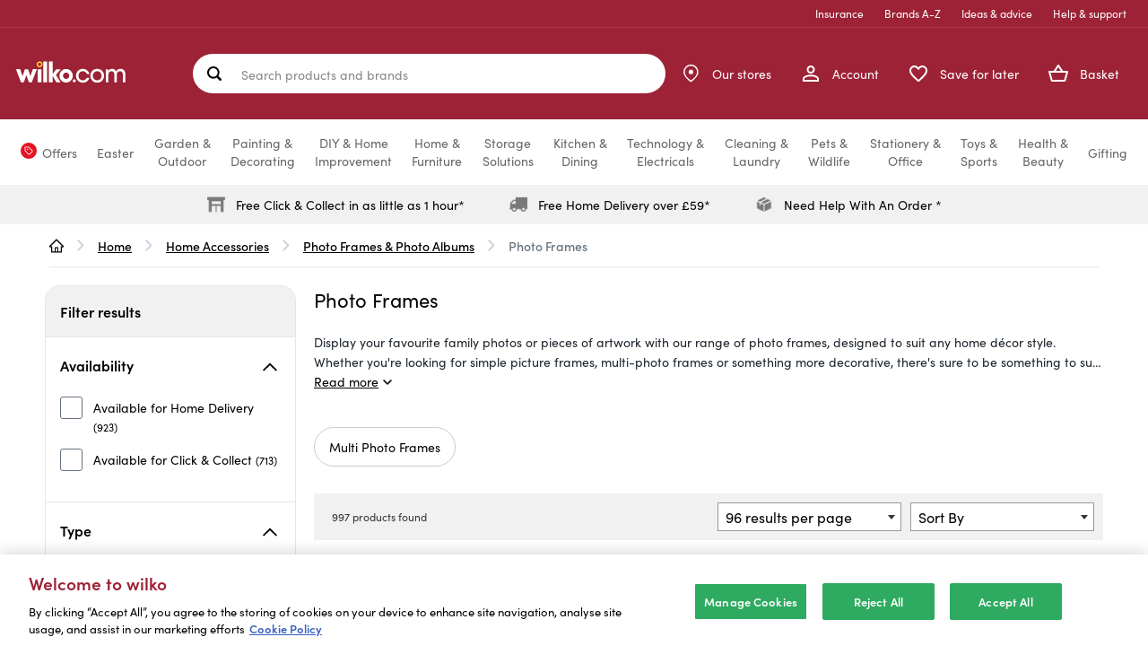

--- FILE ---
content_type: image/svg+xml;charset=UTF-8
request_url: https://www.wilko.com/_ui/responsive/common/svg/icons/magnifying-glass-thin.svg
body_size: 393
content:
<svg width="16" height="16" viewBox="0 0 16 16" fill="none" xmlns="http://www.w3.org/2000/svg">
<path d="M15.5924 13.6829L12.5027 10.6264C13.3474 9.36079 13.7449 7.84916 13.6322 6.33169C13.5194 4.81423 12.9028 3.37796 11.8803 2.25105C10.8578 1.12413 9.48809 0.37121 7.9887 0.11188C6.48932 -0.147449 4.94627 0.10169 3.60469 0.81972C2.2631 1.53775 1.19993 2.68349 0.584053 4.07493C-0.0318218 5.46637 -0.165075 7.02371 0.205463 8.49956C0.576 9.9754 1.42908 11.2851 2.62918 12.2206C3.82927 13.1561 5.30757 13.6638 6.82921 13.6629C8.17965 13.6643 9.49947 13.2607 10.6182 12.5043L13.7146 15.6007C13.9641 15.8488 14.3017 15.988 14.6535 15.988C15.0054 15.988 15.3429 15.8488 15.5924 15.6007C15.7213 15.4765 15.8239 15.3275 15.8939 15.1628C15.9639 14.998 16 14.8208 16 14.6418C16 14.4628 15.9639 14.2856 15.8939 14.1209C15.8239 13.9561 15.7213 13.8072 15.5924 13.6829ZM6.82921 1.96977C7.78377 1.96977 8.7169 2.25274 9.51068 2.78293C10.3045 3.31312 10.9232 4.06672 11.2888 4.94849C11.6544 5.83026 11.7504 6.80062 11.5647 7.73693C11.379 8.67324 10.9198 9.53348 10.2453 10.2089C9.5708 10.8844 8.71119 11.3447 7.77514 11.5317C6.83908 11.7187 5.86859 11.6241 4.98632 11.2597C4.10404 10.8953 3.34959 10.2776 2.81831 9.48453C2.28703 8.69149 2.00277 7.75874 2.00145 6.80419C2.00145 5.52317 2.50987 4.29453 3.41506 3.38809C4.32025 2.48165 5.5482 1.97153 6.82921 1.96977Z" fill="black"/>
</svg>
